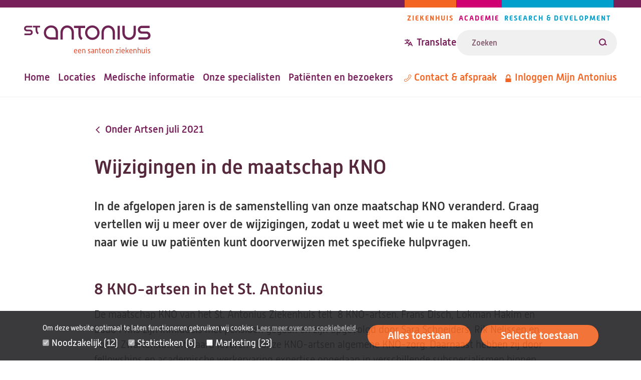

--- FILE ---
content_type: text/html; charset=UTF-8
request_url: https://www.antoniusziekenhuis.nl/informatie-voor-zorgprofessionals/nieuwsbrief-onder-artsen/onder-artsen-juli-2021/wijzigingen-de-maatschap-kno
body_size: 43581
content:
<!DOCTYPE html><html lang="nl" dir="ltr"><head><title>Wijzigingen in de maatschap KNO | St. Antonius Ziekenhuis</title><meta charset="utf-8" /><script type="text/javascript" id="Cookiebot" src="https://consent.cookiebot.com/uc.js" data-cbid="642d7676-c4c4-4203-b4cc-335122fd5233" async="async" data-culture="nl"></script><meta name="description" content="In de afgelopen jaren is de samenstelling van onze maatschap KNO veranderd" /><link rel="canonical" href="https://www.antoniusziekenhuis.nl/informatie-voor-zorgprofessionals/nieuwsbrief-onder-artsen/onder-artsen-juli-2021/wijzigingen-de-maatschap-kno" /><meta name="referrer" content="origin" /><meta name="Generator" content="Drupal 10 (https://www.drupal.org)" /><meta name="MobileOptimized" content="width" /><meta name="HandheldFriendly" content="true" /><meta name="viewport" content="width=device-width, initial-scale=1.0" /><link rel="icon" href="/themes/custom/antonius/favicon.ico" type="image/vnd.microsoft.icon" /><link rel="alternate" hreflang="nl" href="https://www.antoniusziekenhuis.nl/informatie-voor-zorgprofessionals/nieuwsbrief-onder-artsen/onder-artsen-juli-2021/wijzigingen-de-maatschap-kno" /><link rel="preload" href="/themes/custom/antonius/assets/fonts/alwynnew-100.woff2" as="font" type="font/woff2" crossorigin><link rel="preload" href="/themes/custom/antonius/assets/fonts/alwynnew-300.woff2" as="font" type="font/woff2" crossorigin><link rel="preload" href="/themes/custom/antonius/assets/fonts/alwynnew-400.woff2" as="font" type="font/woff2" crossorigin><link rel="preload" href="/themes/custom/antonius/assets/fonts/alwynnew-500.woff2" as="font" type="font/woff2" crossorigin><link rel="preload" href="/themes/custom/antonius/assets/fonts/alwynnew-700.woff2" as="font" type="font/woff2" crossorigin><link rel="stylesheet" media="all" href="/sites/default/files/css/css_VKfcfM_wC1YEAbwr1MtdgMt0c4-5ZjRorOVSis477lE.css?delta=0&amp;language=nl&amp;theme=antonius&amp;include=[base64]" /><link rel="stylesheet" media="all" href="/sites/default/files/css/css_rnx59XEaH5jNzs9izCPWD1l34cXOt_9BAH5_o-PbvL4.css?delta=1&amp;language=nl&amp;theme=antonius&amp;include=[base64]" /><link rel="stylesheet" media="print" href="/sites/default/files/css/css_D5Imo734nsUsB-nO3CGCr-jsfZf2b88_dEOZ-IdcIOo.css?delta=2&amp;language=nl&amp;theme=antonius&amp;include=[base64]" /><link rel="stylesheet" media="all" href="/sites/default/files/css/css_jLCXuA7T2T9AHRPCFjsn-RRiRN-PBpedN8DPFzL-TIU.css?delta=3&amp;language=nl&amp;theme=antonius&amp;include=[base64]" /><script type="application/json" data-drupal-selector="drupal-settings-json">{"path":{"baseUrl":"\/","pathPrefix":"","currentPath":"node\/2302","currentPathIsAdmin":false,"isFront":false,"currentLanguage":"nl"},"pluralDelimiter":"\u0003","suppressDeprecationErrors":true,"gtag":{"tagId":"","consentMode":false,"otherIds":[],"events":[],"additionalConfigInfo":[]},"ajaxPageState":{"libraries":"[base64]","theme":"antonius","theme_token":null},"ajaxTrustedUrl":{"\/zoekresultaten":true},"gtm":{"tagId":null,"settings":{"data_layer":"dataLayer","include_classes":false,"allowlist_classes":"","blocklist_classes":"","include_environment":false,"environment_id":"","environment_token":""},"tagIds":["GTM-TWNV63T"]},"easyResponsiveImages":{"lazyLoadingThreshold":null},"cookiebot":{"message_placeholder_cookieconsent_optout_marketing_show":true,"message_placeholder_cookieconsent_optout_marketing":"\u003Cdiv class=\u0022cookiebot cookieconsent-optout-marketing\u0022\u003E\n\t\u003Cdiv class=\u0022cookieconsent-optout-marketing__inner\u0022\u003E\n\t\t\u003Cp\u003EWilt u deze video bekijken? Sta dan\u0026nbsp;\u003Ca href=\u0022!cookiebot_renew\u0022\u003Emarketing-cookies\u003C\/a\u003E\u0026nbsp;toe door op \u0027alles toestaan\u0027 te klikken.\u003C\/p\u003E\n\t\u003C\/div\u003E\n\u003C\/div\u003E\n"},"statistics":{"data":{"nid":"2302"},"url":"\/core\/modules\/statistics\/statistics.php"},"currentGroup":{"prefix":"\/"},"user":{"uid":0,"permissionsHash":"fe2db3b8126e04a87a87633e458d69c11a18cf986bfb93dc90aaed52f4c42d80"}}</script><script src="/sites/default/files/js/js_BxmIO_zrC85OmJdXUMZPgAruJJiek-H4wclMpxYoD2g.js?scope=header&amp;delta=0&amp;language=nl&amp;theme=antonius&amp;include=eJxtz1EKwzAIgOELheRIw6biXI2WaMaOvzLGykpeRP_vSdAw5eGlWttNUcNzNdsYF-gJJqrwZIJg0ylHB3W5OAq2jy4jYgorgxhNgBsQTrqwbmf26KPG6Oj5jrBiT98nLMpvS2RGgrcAKnSM653hAa__2JLH8YsHVy9rHztIPssbSQV9PA"></script><script src="/modules/contrib/google_tag/js/gtag.js?t8wen2"></script><script src="/modules/contrib/google_tag/js/gtm.js?t8wen2"></script></head><body class="palette-hospital" data-type="page" data-id="2302"> <a href="#main" class="link link--skip "> <span>Overslaan en naar de inhoud gaan</span> </a> <noscript><iframe src="https://www.googletagmanager.com/ns.html?id=GTM-TWNV63T"
height="0" width="0" style="display:none;visibility:hidden"></iframe></noscript><div class="wrapper" data-off-canvas-main-canvas> <header class="site-header"><div class="site-header__wrapper"><div class="site-header__top"> <a class="branding__logo" href="/" title="St. Antonius Ziekenhuis" rel="home"> <img src="/themes/custom/antonius/assets/images/logo-hospital.svg" alt="St. Antonius Ziekenhuis" width="253" height="57"> </a><div class="site-header__top_right"> <nav class="navigation-pillars" aria-labelledby="navigation-pillars"><h2 class="visually-hidden" id="navigation-pillars"> Pijlers navigatie</h2><div class="navigation__wrapper"><ul class="navigation__list navigation__list--inline"><li class="navigation__item navigation__item--inline navigation__item--hospital""> <a href="/" class="link link--menu "> <span>Ziekenhuis</span> </a></li><li class="navigation__item navigation__item--inline navigation__item--academy""> <a href="/academie" class="link link--menu "> <span>Academie</span> </a></li><li class="navigation__item navigation__item--inline navigation__item--research""> <a href="/research" class="link link--menu "> <span>Research &amp; Development</span> </a></li></ul></div> </nav><div class="site-header__translate-and-search"><div class="block-content block-content--type-translation-dialog block-content--28012 block-content--view-mode-full"><div class="translation hide-on-translated"><button class="button button--dialog js-button-dialog button--transparent button--icon-before " type="button" title="Translate website"> <svg class="icon icon--translate icon--transparent" aria-hidden="true" focusable="false" xmlns="http://www.w3.org/2000/svg"> <use xlink:href="/themes/custom/antonius/assets/icons/icon.svg?v=1765886294#icon-translate" xmlns:xlink="http://www.w3.org/1999/xlink"></use></svg> <span>Translate</span> </button><dialog class="dialog dialog--centered dialog--padding dialog--with-title" aria-label="Translate website"><div class="dialog__header"> <button class="button button--close js-button-close button--transparent button--icon-after " type="button" title="Translate website"> <span>Close</span> <svg class="icon icon--cross icon--transparent" aria-hidden="true" focusable="false" xmlns="http://www.w3.org/2000/svg"> <use xlink:href="/themes/custom/antonius/assets/icons/icon.svg?v=1765886294#icon-cross" xmlns:xlink="http://www.w3.org/1999/xlink"></use></svg> </button><h2 class="dialog__title">Translate website</h2></div><div class="dialog__content"><p>Pick one of the most popular choices</p><ul><li><a href="https://www-antoniusziekenhuis-nl.translate.goog/informatie-voor-zorgprofessionals/nieuwsbrief-onder-artsen/onder-artsen-juli-2021/wijzigingen-de-maatschap-kno?_x_tr_sl=nl&_x_tr_tl=en&_x_tr_hl=en&_x_tr_pto=wapp">English</a></li><li><a href="https://www-antoniusziekenhuis-nl.translate.goog/informatie-voor-zorgprofessionals/nieuwsbrief-onder-artsen/onder-artsen-juli-2021/wijzigingen-de-maatschap-kno?_x_tr_sl=nl&_x_tr_tl=ar&_x_tr_hl=ar&_x_tr_pto=wapp">العربية</a></li><li><a href="https://www-antoniusziekenhuis-nl.translate.goog/informatie-voor-zorgprofessionals/nieuwsbrief-onder-artsen/onder-artsen-juli-2021/wijzigingen-de-maatschap-kno?_x_tr_sl=nl&_x_tr_tl=tr&_x_tr_hl=tr&_x_tr_pto=wapp">Türkçe</a></li><li><a href="https://www-antoniusziekenhuis-nl.translate.goog/informatie-voor-zorgprofessionals/nieuwsbrief-onder-artsen/onder-artsen-juli-2021/wijzigingen-de-maatschap-kno?_x_tr_sl=nl&_x_tr_tl=pl&_x_tr_hl=pl&_x_tr_pto=wapp">język polski, polszczyzna</a></li><li><a href="https://www-antoniusziekenhuis-nl.translate.goog/informatie-voor-zorgprofessionals/nieuwsbrief-onder-artsen/onder-artsen-juli-2021/wijzigingen-de-maatschap-kno?_x_tr_sl=nl&_x_tr_tl=uk&_x_tr_hl=uk&_x_tr_pto=wapp">українська мова</a></li></ul><p>Or choose your own preferred language</p><a href="https://www-antoniusziekenhuis-nl.translate.goog/informatie-voor-zorgprofessionals/nieuwsbrief-onder-artsen/onder-artsen-juli-2021/wijzigingen-de-maatschap-kno?_x_tr_sl=nl&amp;_x_tr_tl=en&amp;_x_tr_hl=en&amp;_x_tr_pto=wapp" class="link link--button "> <span>Go to Google Translate</span> </a><hr><h2>Disclaimer</h2><div class="translation__disclaimer"><h3>ENGLISH:</h3><p>At your request, the texts on our website are automatically translated by Google Translate Services. Automatic translations are not perfect and do not replace human translators. St. Antonius Hospital is not responsible for possible translation errors and their possible consequences. If you have any questions about your health, always contact your doctor.&nbsp;</p><p>&nbsp;</p><p lang="en">If you use this Google translation service, Google may collect certain data. You can read more about this in the <a href="https://policies.google.com/privacy?hl=en-US">privacy policy of Google Services</a><a href="https://policies.google.com/privacy?hl=nl">.</a></p><p lang="en"><a href="/how-use-google-translate" data-entity-type="node" data-entity-uuid="a1ccfce7-acd3-421e-ba6a-90d68a3ab9a7" data-entity-substitution="canonical" title="How to use Google Translate ">How to use Google Translate</a></p><p>----------------------------------------------------------------------------------</p><h3>NEDERLANDS:</h3><p>Op uw verzoek worden de teksten op onze website automatisch vertaald door Google Translate Services. Automatische vertalingen zijn niet perfect en vervangen geen menselijke vertalers. Het St. Antonius Ziekenhuis is niet verantwoordelijk voor mogelijke vertaalfouten en de eventuele gevolgen daarvan. Als u vragen heeft over uw gezondheid, neem dan altijd contact op met uw arts.&nbsp;</p><p>&nbsp;</p><p>Als u deze Google vertaalservice gebruikt, kan Google bepaalde gegevens verzamelen. In het <a href="https://policies.google.com/privacy?hl=nl">privacybeleid van Google Services</a> leest u hier meer over.&nbsp;</p><p lang="nl"><a href="/how-use-google-translate" data-entity-type="node" data-entity-uuid="a1ccfce7-acd3-421e-ba6a-90d68a3ab9a7" data-entity-substitution="canonical" title="How to use Google Translate ">Zo gebruikt u Google Translate.</a><br><br>&nbsp;</p></div></div></dialog></div></div><form class="views-exposed-form form form--search form--view-search" data-drupal-selector="views-exposed-form-search-page" action="/zoekresultaten" method="get" id="views-exposed-form-search-page" accept-charset="UTF-8"><div class="form-item form-item--s form-no-label js-form-item js-form-type-textfield js-form-item-s"><div class="form-item__label-wrapper"> <label for="edit-s" class="form-item__label visually-hidden"> Zoeken </label></div> <input placeholder="Zoeken" class="form-text--search form-text" data-drupal-selector="edit-s" type="text" id="edit-s" name="s" value="" size="30" maxlength="128" /></div><div data-drupal-selector="edit-actions" class="form-actions js-form-wrapper form-wrapper" id="edit-actions"><button data-views-ajax-submit-disabled class="button--search button js-form-submit form-submit" data-drupal-selector="edit-submit-search" type="submit" id="edit-submit-search" value="Zoeken"> <svg class="icon icon--loupe" aria-hidden="true" focusable="false" xmlns="http://www.w3.org/2000/svg"> <use xlink:href="/themes/custom/antonius/assets/icons/icon.svg?v=1765886294#icon-loupe" xmlns:xlink="http://www.w3.org/1999/xlink"></use></svg> <span>Zoeken</span> </button></div></form></div></div></div><div class="site-header__bottom"> <nav class="navigation-primary" aria-labelledby="navigation-primary"><h2 class="visually-hidden" id="navigation-primary"> Hoofdnavigatie</h2><div class="navigation__wrapper"><ul class="navigation__list navigation__list--inline"><li class="navigation__item navigation__item--inline""> <a href="/" class="link link--menu "> <span>Home</span> </a></li><li class="navigation__item navigation__item--inline""> <a href="/locaties-routes" class="link link--menu "> <span>Locaties</span> </a></li><li class="navigation__item navigation__item--inline""> <a href="/medische-informatie" class="link link--menu "> <span>Medische informatie</span> </a></li><li class="navigation__item navigation__item--inline""> <a href="/specialisten" class="link link--menu "> <span>Onze specialisten</span> </a></li><li class="navigation__item navigation__item--inline""> <a href="/patienten-en-bezoekers" class="link link--menu "> <span>Patiënten en bezoekers</span> </a></li></ul></div> </nav> <nav class="navigation-meta" aria-labelledby="navigation-meta"><h2 class="visually-hidden" id="navigation-meta"> Metanavigatie</h2><div class="navigation__wrapper"><ul class="navigation__list navigation__list--inline"><li class="navigation__item navigation__item--inline""> <a href="/contact" class="link link--menu link--icon-before link--icon-center "> <svg class="icon icon--phone" aria-hidden="true" focusable="false" xmlns="http://www.w3.org/2000/svg"> <use xlink:href="/themes/custom/antonius/assets/icons/icon.svg?v=1765886294#icon-phone" xmlns:xlink="http://www.w3.org/1999/xlink"></use></svg> <span>Contact &amp; afspraak</span> </a></li><li class="hide-on-translated navigation__item navigation__item--inline""> <a href="https://mijnantonius.antoniusziekenhuis.nl/MijnAntonius/Authentication/Login" class="link link--menu link--icon-before link--icon-center "> <svg class="icon icon--lock" aria-hidden="true" focusable="false" xmlns="http://www.w3.org/2000/svg"> <use xlink:href="/themes/custom/antonius/assets/icons/icon.svg?v=1765886294#icon-lock" xmlns:xlink="http://www.w3.org/1999/xlink"></use></svg> <span>Inloggen Mijn Antonius</span> </a></li></ul></div> </nav></div><div class="site-header__mobile"><div class="block-content block-content--type-translation-dialog block-content--28012 block-content--view-mode-full"><div class="translation hide-on-translated"><button class="button button--dialog js-button-dialog button--transparent button--icon-before " type="button" title="Translate website"> <svg class="icon icon--translate icon--transparent" aria-hidden="true" focusable="false" xmlns="http://www.w3.org/2000/svg"> <use xlink:href="/themes/custom/antonius/assets/icons/icon.svg?v=1765886294#icon-translate" xmlns:xlink="http://www.w3.org/1999/xlink"></use></svg> <span>Translate</span> </button><dialog class="dialog dialog--centered dialog--padding dialog--with-title" aria-label="Translate website"><div class="dialog__header"> <button class="button button--close js-button-close button--transparent button--icon-after " type="button" title="Translate website"> <span>Close</span> <svg class="icon icon--cross icon--transparent" aria-hidden="true" focusable="false" xmlns="http://www.w3.org/2000/svg"> <use xlink:href="/themes/custom/antonius/assets/icons/icon.svg?v=1765886294#icon-cross" xmlns:xlink="http://www.w3.org/1999/xlink"></use></svg> </button><h2 class="dialog__title">Translate website</h2></div><div class="dialog__content"><p>Pick one of the most popular choices</p><ul><li><a href="https://www-antoniusziekenhuis-nl.translate.goog/informatie-voor-zorgprofessionals/nieuwsbrief-onder-artsen/onder-artsen-juli-2021/wijzigingen-de-maatschap-kno?_x_tr_sl=nl&_x_tr_tl=en&_x_tr_hl=en&_x_tr_pto=wapp">English</a></li><li><a href="https://www-antoniusziekenhuis-nl.translate.goog/informatie-voor-zorgprofessionals/nieuwsbrief-onder-artsen/onder-artsen-juli-2021/wijzigingen-de-maatschap-kno?_x_tr_sl=nl&_x_tr_tl=ar&_x_tr_hl=ar&_x_tr_pto=wapp">العربية</a></li><li><a href="https://www-antoniusziekenhuis-nl.translate.goog/informatie-voor-zorgprofessionals/nieuwsbrief-onder-artsen/onder-artsen-juli-2021/wijzigingen-de-maatschap-kno?_x_tr_sl=nl&_x_tr_tl=tr&_x_tr_hl=tr&_x_tr_pto=wapp">Türkçe</a></li><li><a href="https://www-antoniusziekenhuis-nl.translate.goog/informatie-voor-zorgprofessionals/nieuwsbrief-onder-artsen/onder-artsen-juli-2021/wijzigingen-de-maatschap-kno?_x_tr_sl=nl&_x_tr_tl=pl&_x_tr_hl=pl&_x_tr_pto=wapp">język polski, polszczyzna</a></li><li><a href="https://www-antoniusziekenhuis-nl.translate.goog/informatie-voor-zorgprofessionals/nieuwsbrief-onder-artsen/onder-artsen-juli-2021/wijzigingen-de-maatschap-kno?_x_tr_sl=nl&_x_tr_tl=uk&_x_tr_hl=uk&_x_tr_pto=wapp">українська мова</a></li></ul><p>Or choose your own preferred language</p><a href="https://www-antoniusziekenhuis-nl.translate.goog/informatie-voor-zorgprofessionals/nieuwsbrief-onder-artsen/onder-artsen-juli-2021/wijzigingen-de-maatschap-kno?_x_tr_sl=nl&amp;_x_tr_tl=en&amp;_x_tr_hl=en&amp;_x_tr_pto=wapp" class="link link--button "> <span>Go to Google Translate</span> </a><hr><h2>Disclaimer</h2><div class="translation__disclaimer"><h3>ENGLISH:</h3><p>At your request, the texts on our website are automatically translated by Google Translate Services. Automatic translations are not perfect and do not replace human translators. St. Antonius Hospital is not responsible for possible translation errors and their possible consequences. If you have any questions about your health, always contact your doctor.&nbsp;</p><p>&nbsp;</p><p lang="en">If you use this Google translation service, Google may collect certain data. You can read more about this in the <a href="https://policies.google.com/privacy?hl=en-US">privacy policy of Google Services</a><a href="https://policies.google.com/privacy?hl=nl">.</a></p><p lang="en"><a href="/how-use-google-translate" data-entity-type="node" data-entity-uuid="a1ccfce7-acd3-421e-ba6a-90d68a3ab9a7" data-entity-substitution="canonical" title="How to use Google Translate ">How to use Google Translate</a></p><p>----------------------------------------------------------------------------------</p><h3>NEDERLANDS:</h3><p>Op uw verzoek worden de teksten op onze website automatisch vertaald door Google Translate Services. Automatische vertalingen zijn niet perfect en vervangen geen menselijke vertalers. Het St. Antonius Ziekenhuis is niet verantwoordelijk voor mogelijke vertaalfouten en de eventuele gevolgen daarvan. Als u vragen heeft over uw gezondheid, neem dan altijd contact op met uw arts.&nbsp;</p><p>&nbsp;</p><p>Als u deze Google vertaalservice gebruikt, kan Google bepaalde gegevens verzamelen. In het <a href="https://policies.google.com/privacy?hl=nl">privacybeleid van Google Services</a> leest u hier meer over.&nbsp;</p><p lang="nl"><a href="/how-use-google-translate" data-entity-type="node" data-entity-uuid="a1ccfce7-acd3-421e-ba6a-90d68a3ab9a7" data-entity-substitution="canonical" title="How to use Google Translate ">Zo gebruikt u Google Translate.</a><br><br>&nbsp;</p></div></div></dialog></div></div> <a href="/zoekresultaten" class="link link--search link--icon-before "> <svg class="icon icon--loupe" aria-hidden="true" focusable="false" xmlns="http://www.w3.org/2000/svg"> <use xlink:href="/themes/custom/antonius/assets/icons/icon.svg?v=1765886294#icon-loupe" xmlns:xlink="http://www.w3.org/1999/xlink"></use></svg> <span>Zoeken</span> </a> <nav aria-labelledby="navigation-mobile" class="navigation-mobile navigation--foldout js-navigation-foldout"><h2 class="visually-hidden" id="navigation-mobile"> Mobile menu</h2> <button class="navigation__foldout-button js-navigation-foldout-button" aria-expanded="false"> <span class="navigation__foldout-button__lines"></span> <span class="navigation__foldout-button__text">Menu</span> </button><div class="navigation__wrapper navigation__wrapper--foldout"> <nav class="navigation-primary" aria-labelledby="navigation-primary"><h2 class="visually-hidden" id="navigation-primary"> Hoofdnavigatie</h2><div class="navigation__wrapper"><ul class="navigation__list navigation__list--inline"><li class="navigation__item navigation__item--inline""> <a href="/" class="link link--menu "> <span>Home</span> </a></li><li class="navigation__item navigation__item--inline""> <a href="/locaties-routes" class="link link--menu "> <span>Locaties</span> </a></li><li class="navigation__item navigation__item--inline""> <a href="/medische-informatie" class="link link--menu "> <span>Medische informatie</span> </a></li><li class="navigation__item navigation__item--inline""> <a href="/specialisten" class="link link--menu "> <span>Onze specialisten</span> </a></li><li class="navigation__item navigation__item--inline""> <a href="/patienten-en-bezoekers" class="link link--menu "> <span>Patiënten en bezoekers</span> </a></li></ul></div> </nav> <nav class="navigation-meta" aria-labelledby="navigation-meta"><h2 class="visually-hidden" id="navigation-meta"> Metanavigatie</h2><div class="navigation__wrapper"><ul class="navigation__list navigation__list--inline"><li class="navigation__item navigation__item--inline""> <a href="/contact" class="link link--menu link--icon-before link--icon-center "> <svg class="icon icon--phone" aria-hidden="true" focusable="false" xmlns="http://www.w3.org/2000/svg"> <use xlink:href="/themes/custom/antonius/assets/icons/icon.svg?v=1765886294#icon-phone" xmlns:xlink="http://www.w3.org/1999/xlink"></use></svg> <span>Contact &amp; afspraak</span> </a></li><li class="hide-on-translated navigation__item navigation__item--inline""> <a href="https://mijnantonius.antoniusziekenhuis.nl/MijnAntonius/Authentication/Login" class="link link--menu link--icon-before link--icon-center "> <svg class="icon icon--lock" aria-hidden="true" focusable="false" xmlns="http://www.w3.org/2000/svg"> <use xlink:href="/themes/custom/antonius/assets/icons/icon.svg?v=1765886294#icon-lock" xmlns:xlink="http://www.w3.org/1999/xlink"></use></svg> <span>Inloggen Mijn Antonius</span> </a></li></ul></div> </nav> <nav class="navigation-pillars" aria-labelledby="navigation-pillars"><h2 class="visually-hidden" id="navigation-pillars"> Pijlers navigatie</h2><div class="navigation__wrapper"><ul class="navigation__list navigation__list--inline"><li class="navigation__item navigation__item--inline navigation__item--hospital""> <a href="/" class="link link--menu "> <span>Ziekenhuis</span> </a></li><li class="navigation__item navigation__item--inline navigation__item--academy""> <a href="/academie" class="link link--menu "> <span>Academie</span> </a></li><li class="navigation__item navigation__item--inline navigation__item--research""> <a href="/research" class="link link--menu "> <span>Research &amp; Development</span> </a></li></ul></div> </nav></div></nav></div></div></header><main id="main" class="main-content"><div data-drupal-messages-fallback class="hidden"></div><div class="main-content-wrapper"><div class="main-content-inner"> <article class="article article--full article--small "> <a href="https://www.antoniusziekenhuis.nl/informatie-voor-zorgprofessionals/nieuwsbrief-onder-artsen/onder-artsen-juli-2021" class="link link--breadcrumb link--icon-before link--icon-animate-left link--icon-rotate "> <svg class="icon icon--arrow" aria-hidden="true" focusable="false" xmlns="http://www.w3.org/2000/svg"> <use xlink:href="/themes/custom/antonius/assets/icons/icon.svg?v=1765886294#icon-arrow" xmlns:xlink="http://www.w3.org/1999/xlink"></use></svg> <span>Onder Artsen juli 2021</span> </a><h1 class="article__title"> Wijzigingen in de maatschap KNO</h1> <section class="content-section content-section--main"><div class="intro"><p>In de afgelopen jaren is de samenstelling van onze maatschap KNO veranderd. Graag vertellen wij u meer over de wijzigingen, zodat u weet met wie u te maken heeft en naar wie u uw patiënten kunt doorverwijzen met specifieke hulpvragen.</p></div><div class="text "><h2>8 KNO-artsen in het St. Antonius</h2><p>De maatschap KNO van het St. Antonius Ziekenhuis telt &nbsp;8 KNO-artsen. Frans Disch, Lokman Hakim en Ludo Prins zijn inmiddels met pensioen gegaan en zijn opgevolgd door Sara Schneiders, Rik Nelissen en Joost Zwartenkot. Uiteraard leveren al onze KNO-artsen algemene KNO-zorg. Daarnaast hebben zij door fellowships en academische werkervaring expertise opgedaan in verschillende subspecialismen binnen de KNO-heelkunde. Hierdoor hoeven wij patiënten slechts zelden door te verwijzen naar een academisch ziekenhuis.&nbsp;</p><p>•&nbsp;&nbsp; &nbsp;<a href="https://www.antoniusziekenhuis.nl/specialisten/dr-pke-pontus-borjesson">Pontus Börjesson</a>&nbsp;(functionele chirurgie van de neus, gespecialiseerd aangezichtschirurg)<br>•&nbsp;&nbsp; &nbsp;<a href="https://www.antoniusziekenhuis.nl/specialisten/dr-wp-pim-godefroy">Pim Godefroy</a>&nbsp;(functionele chirurgie van de neus, gespecialiseerd aangezichtschirurg)<br>•&nbsp;&nbsp; &nbsp;<a href="https://www.antoniusziekenhuis.nl/specialisten/dr-rc-rik-nelissen">Rik Nelissen</a>&nbsp;(functionele chirurgie van de neus)<br>•&nbsp;&nbsp; &nbsp;<a href="https://www.antoniusziekenhuis.nl/specialisten/dr-h-hein-leversteijn">Hein Leversteijn</a>&nbsp;(OSA, laryngologie en hoofd-halschirurgie)<br>•&nbsp;&nbsp; &nbsp;<a href="https://www.antoniusziekenhuis.nl/specialisten/dr-mp-marcel-copper">Marcel Copper</a>&nbsp;(OSA, laryngologie, hoofd-halschirurgie, somnologie)<br>•&nbsp;&nbsp; &nbsp;<a href="https://www.antoniusziekenhuis.nl/specialisten/drs-d-kupperman">David Kupperman</a>&nbsp;(otologie, duizeligheidsstraat)<br>•&nbsp;&nbsp; &nbsp;Sara Schneiders (otologie)<br>•&nbsp;&nbsp; &nbsp;<a href="https://www.antoniusziekenhuis.nl/specialisten/dr-jw-joost-zwartenkot">Joost Zwartenkot</a>&nbsp;(otologie)&nbsp;</p><h2>OSA (slaapapneu), laryngologie en hoofd-halschirurgie</h2><p>KNO-artsen Leversteijn en Copper zijn gespecialiseerd in OSA (slaapapneu), laryngologie en hoofd-halschirurgie. OSA wordt multidisciplinair behandeld in samenwerking met de longartsen, neurologen en kaakchirurgen. KNO-arts Copper heeft onlangs ook de somnologie erkenning behaald. Daarnaast bieden we in het St. Antonius sinds 2017 ook Inspire-chirurgie (tongzenuwstimulatie) voor patiënten met OSA, bij wie de standaardbehandeling onvoldoende effectief is. Deze behandeling wordt vooralsnog slechts in één ander ziekenhuis in Nederland toegepast.</p><h2>Otologie</h2><p>Otologie is het speerpunt van onze KNO-artsen Kupperman, Zwartenkot en Schneiders. De laatste jaren wordt bij cholesteatoomchirurgie de obliteratietechniek veelvuldig toegepast. Dit verlaagt de kans op recidief pathologie aanzienlijk. Ook vinden er steeds vaker endoscopische otologische ingrepen plaats en zal er binnenkort stapedotomie middels laser mogelijk zijn. &nbsp;Vertigopatiënten kunnen verwezen worden naar onze ‘duizeligheidsstraat’. Hier worden patiënten multidisciplinair gezien door Kupperman en een neuroloog.</p><h2>Functionele chirurgie van de neus</h2><p>Börjesson, Godefroy en Nelissen hebben zich verdiept in functionele chirurgie van de neus. Bovendien zijn Börjesson en Godefroy gespecialiseerd aangezichtschirurg en houden zich bezig met de cosmetische en reconstructieve aspecten van de neus, oren en aangezicht. Uitgebreide operaties aan de neusbijholtes worden voornamelijk uitgevoerd door Kupperman, Nelissen en Börjesson. Hiervoor is speciale navigatieapparatuur aanwezig, zodat we deze ingrepen zo veilig en precies mogelijk kunnen uitvoeren.</p><h2>Opleiding en onderzoek&nbsp;</h2><p>Onze maatschap KNO draagt bij aan het perifere deel van de KNO-opleiding voor AIOS uit het UMCU. Ook hebben we een KNO-arts in dienst die ons fellowship otologie volgt. Daarnaast doet een ANIOS wetenschappelijk onderzoek op het gebied van OSA onder begeleiding van Copper in combinatie met (poli)klinische werkzaamheden.&nbsp;<br>Indien er behoefte is, organiseren wij binnenkort graag een KNO-nascholing voor huisartsen. Uiteraard sluiten wij hierbij graag aan op jullie interesse. Heeft u suggesties? Mail deze dan naar s.schneiders@antoniusziekenhuis.nl</p></div> </section> </article></div></div> <a href="#main" class="link link--top link--icon-before "> <svg class="icon icon--arrow" aria-hidden="true" focusable="false" xmlns="http://www.w3.org/2000/svg"> <use xlink:href="/themes/custom/antonius/assets/icons/icon.svg?v=1765886294#icon-arrow" xmlns:xlink="http://www.w3.org/1999/xlink"></use></svg> <span>Terug naar boven</span> </a></main><footer class="site-footer"><div class="site-footer__top"><div class="site-footer__wrapper"> <a class="branding__logo" href="/" title="St. Antonius Ziekenhuis" rel="home"> <img src="/themes/custom/antonius/assets/images/logo-hospital.svg" alt="St. Antonius Ziekenhuis" width="253" height="57"> </a><div class="site-footer__social"><h2 class="site-footer__social__heading visually-hidden">Volg ons</h2><ul class="site-footer__social__list"><li class="site-footer__social__item site-footer__social__item--facebook"> <a href="https://www.facebook.com/antoniusziekenhuis/" class="link link--icon link--icon-before " rel="nofollow"> <svg class="icon icon--facebook" aria-hidden="true" focusable="false" xmlns="http://www.w3.org/2000/svg"> <use xlink:href="/themes/custom/antonius/assets/icons/icon.svg?v=1765886294#icon-facebook" xmlns:xlink="http://www.w3.org/1999/xlink"></use></svg> <span class="visually-hidden">Facebook</span> </a></li><li class="site-footer__social__item site-footer__social__item--instagram"> <a href="https://www.instagram.com/antoniusziekenhuis/" class="link link--icon link--icon-before " rel="nofollow"> <svg class="icon icon--instagram" aria-hidden="true" focusable="false" xmlns="http://www.w3.org/2000/svg"> <use xlink:href="/themes/custom/antonius/assets/icons/icon.svg?v=1765886294#icon-instagram" xmlns:xlink="http://www.w3.org/1999/xlink"></use></svg> <span class="visually-hidden">Instagram</span> </a></li><li class="site-footer__social__item site-footer__social__item--linkedin"> <a href="https://www.linkedin.com/company/78001" class="link link--icon link--icon-before " rel="nofollow"> <svg class="icon icon--linkedin" aria-hidden="true" focusable="false" xmlns="http://www.w3.org/2000/svg"> <use xlink:href="/themes/custom/antonius/assets/icons/icon.svg?v=1765886294#icon-linkedin" xmlns:xlink="http://www.w3.org/1999/xlink"></use></svg> <span class="visually-hidden">LinkedIn</span> </a></li><li class="site-footer__social__item site-footer__social__item--youtube"> <a href="https://www.youtube.com/user/antoniusziekenhuis" class="link link--icon link--icon-before " rel="nofollow"> <svg class="icon icon--youtube" aria-hidden="true" focusable="false" xmlns="http://www.w3.org/2000/svg"> <use xlink:href="/themes/custom/antonius/assets/icons/icon.svg?v=1765886294#icon-youtube" xmlns:xlink="http://www.w3.org/1999/xlink"></use></svg> <span class="visually-hidden">Youtube</span> </a></li></ul></div></div></div><div class="site-footer__navigation"><div class="site-footer__wrapper"> <nav class="navigation-footer" aria-labelledby="navigation-footer"><h2 class="visually-hidden" id="navigation-footer"> Footer-menu</h2><div class="navigation__wrapper"><ul class="navigation__list navigation__list--grid"><li class="navigation__item navigation__item--grid navigation__item--with-sub-items""> <a href="/over-het-st-antonius-ziekenhuis" class="link link--menu link--icon-after link--icon-animate-right "> <span>Over St. Antonius</span> <svg class="icon icon--arrow" aria-hidden="true" focusable="false" xmlns="http://www.w3.org/2000/svg"> <use xlink:href="/themes/custom/antonius/assets/icons/icon.svg?v=1765886294#icon-arrow" xmlns:xlink="http://www.w3.org/1999/xlink"></use></svg> </a><ul class="navigation__sublist navigation__sublist--grid"><li class="navigation__subitem navigation__subitem--grid""> <a href="/over-het-st-antonius-ziekenhuis/waar-staat-het-st-antonius-ziekenhuis-voor" class="link link--menu "> <span>Missie en visie</span> </a></li><li class="navigation__subitem navigation__subitem--grid""> <a href="/over-het-st-antonius-ziekenhuis/wie-besturen-ons-ziekenhuis" class="link link--menu "> <span>Bestuursorganen</span> </a></li><li class="navigation__subitem navigation__subitem--grid""> <a href="/toekomst" class="link link--menu "> <span>Onze zorg in de toekomst</span> </a></li><li class="navigation__subitem navigation__subitem--grid""> <a href="/duurzaam-antonius/over-het-st-antonius-ziekenhuis/duurzaam-antonius" class="link link--menu "> <span>Duurzaam Antonius</span> </a></li></ul></li><li class="navigation__item navigation__item--grid navigation__item--with-sub-items""> <a href="/over-het-st-antonius-ziekenhuis/pers" class="link link--menu link--icon-after link--icon-animate-right "> <span>Pers</span> <svg class="icon icon--arrow" aria-hidden="true" focusable="false" xmlns="http://www.w3.org/2000/svg"> <use xlink:href="/themes/custom/antonius/assets/icons/icon.svg?v=1765886294#icon-arrow" xmlns:xlink="http://www.w3.org/1999/xlink"></use></svg> </a><ul class="navigation__sublist navigation__sublist--grid"><li class="navigation__subitem navigation__subitem--grid""> <a href="https://www.antoniusziekenhuis.nl/nieuwsoverzicht" class="link link--menu "> <span>Nieuwsoverzicht</span> </a></li><li class="navigation__subitem navigation__subitem--grid""> <a href="/over-het-st-antonius-ziekenhuis/pers" class="link link--menu "> <span>Perscontact</span> </a></li><li class="navigation__subitem navigation__subitem--grid""> <a href="/over-het-st-antonius-ziekenhuis/publicaties" class="link link--menu "> <span>Publicaties </span> </a></li><li class="navigation__subitem navigation__subitem--grid""> <a href="/digitale-nieuwsbrief" class="link link--menu "> <span>Nieuwsbrief</span> </a></li></ul></li><li class="navigation__item navigation__item--grid navigation__item--with-sub-items""> <a href="/informatie-voor-zorgprofessionals" class="link link--menu link--icon-after link--icon-animate-right "> <span>Zorgprofessionals</span> <svg class="icon icon--arrow" aria-hidden="true" focusable="false" xmlns="http://www.w3.org/2000/svg"> <use xlink:href="/themes/custom/antonius/assets/icons/icon.svg?v=1765886294#icon-arrow" xmlns:xlink="http://www.w3.org/1999/xlink"></use></svg> </a><ul class="navigation__sublist navigation__sublist--grid"><li class="navigation__subitem navigation__subitem--grid""> <a href="/informatie-voor-zorgprofessionals/huisartsenlijnen" class="link link--menu "> <span>Huisartsenlijnen</span> </a></li><li class="navigation__subitem navigation__subitem--grid""> <a href="/informatie-voor-zorgprofessionals/diagnostiek-laboratoriumonderzoek" class="link link--menu "> <span>Diagnostiek &amp; laboratoriumonderzoek</span> </a></li><li class="navigation__subitem navigation__subitem--grid""> <a href="/informatie-voor-zorgprofessionals/contactpersonen-huisartsen" class="link link--menu "> <span>Contactpersonen huisartsen </span> </a></li><li class="navigation__subitem navigation__subitem--grid""> <a href="/informatie-voor-zorgprofessionals/nieuwsbrief-onder-artsen" class="link link--menu "> <span>Nieuwsbrief Onder Artsen</span> </a></li></ul></li><li class="navigation__item navigation__item--grid navigation__item--with-sub-items""> <a href="/veel-bezochte-paginas" class="link link--menu link--icon-after link--icon-animate-right "> <span>Veel bezochte pagina&#039;s</span> <svg class="icon icon--arrow" aria-hidden="true" focusable="false" xmlns="http://www.w3.org/2000/svg"> <use xlink:href="/themes/custom/antonius/assets/icons/icon.svg?v=1765886294#icon-arrow" xmlns:xlink="http://www.w3.org/1999/xlink"></use></svg> </a><ul class="navigation__sublist navigation__sublist--grid"><li class="navigation__subitem navigation__subitem--grid""> <a href="https://mijnantonius.antoniusziekenhuis.nl/MijnAntonius/Authentication/Login" class="link link--menu "> <span>Inloggen Mijn Antonius</span> </a></li><li class="navigation__subitem navigation__subitem--grid""> <a href="/specialisten" class="link link--menu "> <span>Onze specialisten</span> </a></li><li class="navigation__subitem navigation__subitem--grid""> <a href="/huisartsenspoedpost-en-spoedeisende-hulp" class="link link--menu "> <span>Huisartsenpost en Spoedeisende Hulp</span> </a></li><li class="navigation__subitem navigation__subitem--grid""> <a href="/bloedafname/afspraak-maken" class="link link--menu "> <span>Afspraak maken Bloedafname </span> </a></li></ul></li><li class="navigation__item navigation__item--grid""> <a href="/locaties-routes" class="link link--menu link--icon-after link--icon-animate-right "> <span>Locaties </span> <svg class="icon icon--arrow" aria-hidden="true" focusable="false" xmlns="http://www.w3.org/2000/svg"> <use xlink:href="/themes/custom/antonius/assets/icons/icon.svg?v=1765886294#icon-arrow" xmlns:xlink="http://www.w3.org/1999/xlink"></use></svg> </a></li><li class="navigation__item navigation__item--grid""> <a href="/huisartsenspoedpost-en-spoedeisende-hulp" class="link link--menu link--icon-after link--icon-animate-right "> <span>Spoedhulp</span> <svg class="icon icon--arrow" aria-hidden="true" focusable="false" xmlns="http://www.w3.org/2000/svg"> <use xlink:href="/themes/custom/antonius/assets/icons/icon.svg?v=1765886294#icon-arrow" xmlns:xlink="http://www.w3.org/1999/xlink"></use></svg> </a></li><li class="navigation__item navigation__item--grid""> <a href="/onderzoeksfonds" class="link link--menu link--icon-after link--icon-animate-right "> <span>Onderzoeksfonds</span> <svg class="icon icon--arrow" aria-hidden="true" focusable="false" xmlns="http://www.w3.org/2000/svg"> <use xlink:href="/themes/custom/antonius/assets/icons/icon.svg?v=1765886294#icon-arrow" xmlns:xlink="http://www.w3.org/1999/xlink"></use></svg> </a></li><li class="navigation__item navigation__item--grid""> <a href="https://santeon.nl/" class="link link--menu link--icon-after link--icon-animate-right "> <span>Santeon</span> <svg class="icon icon--arrow" aria-hidden="true" focusable="false" xmlns="http://www.w3.org/2000/svg"> <use xlink:href="/themes/custom/antonius/assets/icons/icon.svg?v=1765886294#icon-arrow" xmlns:xlink="http://www.w3.org/1999/xlink"></use></svg> </a></li><li class="navigation__item navigation__item--grid""> <a href="https://werkenbijantonius.nl/" class="link link--menu link--icon-after link--icon-animate-right "> <span>Vacatures </span> <svg class="icon icon--arrow" aria-hidden="true" focusable="false" xmlns="http://www.w3.org/2000/svg"> <use xlink:href="/themes/custom/antonius/assets/icons/icon.svg?v=1765886294#icon-arrow" xmlns:xlink="http://www.w3.org/1999/xlink"></use></svg> </a></li><li class="navigation__item navigation__item--grid""> <a href="/agenda-overzicht" class="link link--menu link--icon-after link--icon-animate-right "> <span>Agenda</span> <svg class="icon icon--arrow" aria-hidden="true" focusable="false" xmlns="http://www.w3.org/2000/svg"> <use xlink:href="/themes/custom/antonius/assets/icons/icon.svg?v=1765886294#icon-arrow" xmlns:xlink="http://www.w3.org/1999/xlink"></use></svg> </a></li><li class="navigation__item navigation__item--grid""> <a href="/digitale-nieuwsbrief" class="link link--menu link--icon-after link--icon-animate-right "> <span>Nieuwsbrief</span> <svg class="icon icon--arrow" aria-hidden="true" focusable="false" xmlns="http://www.w3.org/2000/svg"> <use xlink:href="/themes/custom/antonius/assets/icons/icon.svg?v=1765886294#icon-arrow" xmlns:xlink="http://www.w3.org/1999/xlink"></use></svg> </a></li><li class="navigation__item navigation__item--grid""> <a href="/kwaliteit-en-patientervaringen/patientparticipatie-en-patientervaringen/patientverhalen" class="link link--menu link--icon-after link--icon-animate-right "> <span>Patiëntverhalen</span> <svg class="icon icon--arrow" aria-hidden="true" focusable="false" xmlns="http://www.w3.org/2000/svg"> <use xlink:href="/themes/custom/antonius/assets/icons/icon.svg?v=1765886294#icon-arrow" xmlns:xlink="http://www.w3.org/1999/xlink"></use></svg> </a></li></ul></div> </nav> <a class="branding__logo" href="/" title="St. Antonius Ziekenhuis" rel="home"> <img src="/themes/custom/antonius/assets/images/logo-hospital.svg" alt="St. Antonius Ziekenhuis" width="253" height="57"> </a></div></div><div class="site-footer__bottom"><div class="site-footer__wrapper"> <nav class="navigation-disclaimer" aria-labelledby="navigation-disclaimer"><h2 class="visually-hidden" id="navigation-disclaimer"> Disclaimer navigatie</h2><div class="navigation__wrapper"><ul class="navigation__list navigation__list--inline"><li class="navigation__item navigation__item--inline""> <a href="/privacy-veiligheid" class="link link--menu "> <span>Privacy &amp; veiligheid</span> </a></li><li class="navigation__item navigation__item--inline""> <a href="/cookieverklaring" class="link link--menu "> <span>Cookies</span> </a></li><li class="navigation__item navigation__item--inline""> <a href="/disclaimer" class="link link--menu "> <span>Disclaimer</span> </a></li></ul></div> </nav><div class="copyright"><p class="copyright__text">Alle rechten voorbehouden &copy; 2026 St. Antonius Ziekenhuis, Nederland</p></div></div></div></footer></div><script src="/sites/default/files/js/js_u4atWDEtqHFSPucJvkq9aE5T9z7lgIt90wudDCySWn4.js?scope=footer&amp;delta=0&amp;language=nl&amp;theme=antonius&amp;include=eJxtz1EKwzAIgOELheRIw6biXI2WaMaOvzLGykpeRP_vSdAw5eGlWttNUcNzNdsYF-gJJqrwZIJg0ylHB3W5OAq2jy4jYgorgxhNgBsQTrqwbmf26KPG6Oj5jrBiT98nLMpvS2RGgrcAKnSM653hAa__2JLH8YsHVy9rHztIPssbSQV9PA"></script><script src="https://cdn.jsdelivr.net/npm/js-cookie@3.0.5/dist/js.cookie.min.js"></script><script src="/sites/default/files/js/js_8a1zWIg_T_MbTngnnb6VM0xIivveP06tRJmA8bvPsJE.js?scope=footer&amp;delta=2&amp;language=nl&amp;theme=antonius&amp;include=eJxtz1EKwzAIgOELheRIw6biXI2WaMaOvzLGykpeRP_vSdAw5eGlWttNUcNzNdsYF-gJJqrwZIJg0ylHB3W5OAq2jy4jYgorgxhNgBsQTrqwbmf26KPG6Oj5jrBiT98nLMpvS2RGgrcAKnSM653hAa__2JLH8YsHVy9rHztIPssbSQV9PA"></script></body></html>